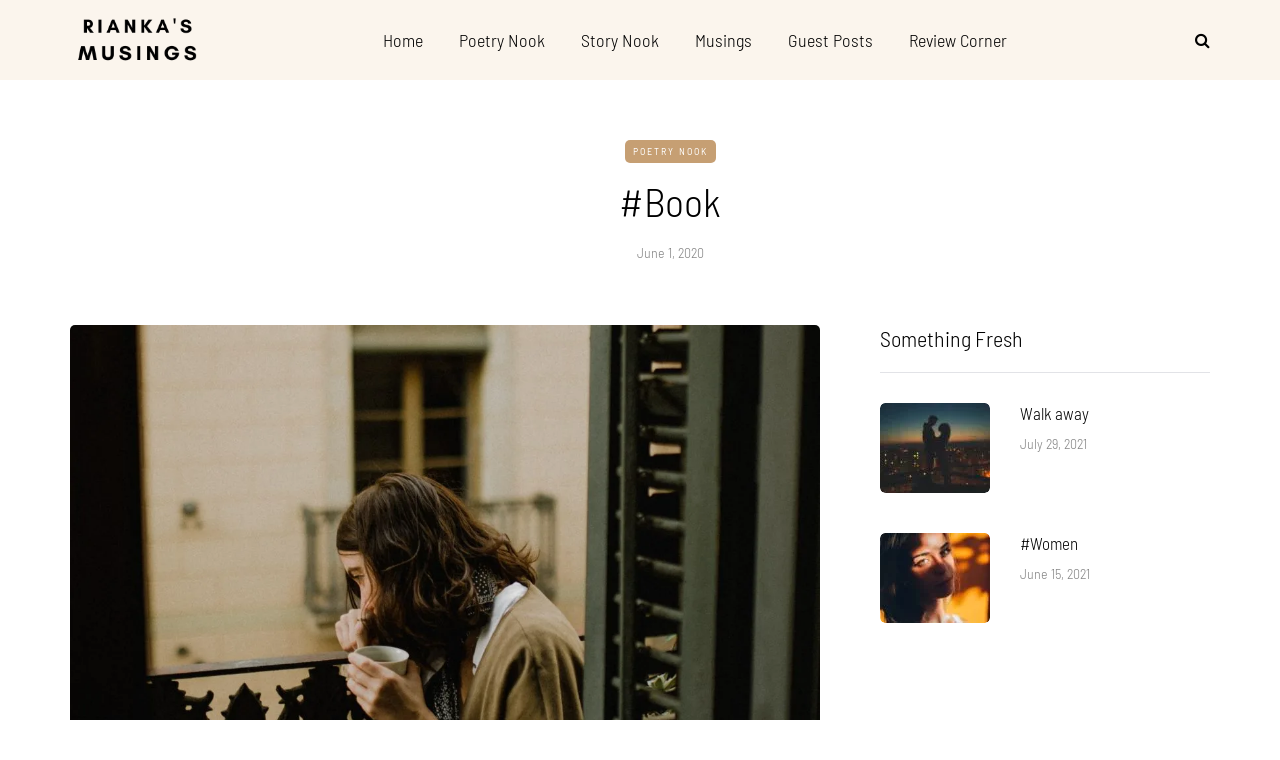

--- FILE ---
content_type: application/x-javascript
request_url: https://riankasmusings.com/wp-content/uploads/js-cache-saxon.js?ver=1621338862.884
body_size: -389
content:
/* Cache file created at 2021-05-18 11:54:22 */    (function($){
    $(document).ready(function() {


        
    });
    })(jQuery);
     /*2021-05-18 11:54*//* JS Generator Execution Time: 0.00010895729064941 seconds */